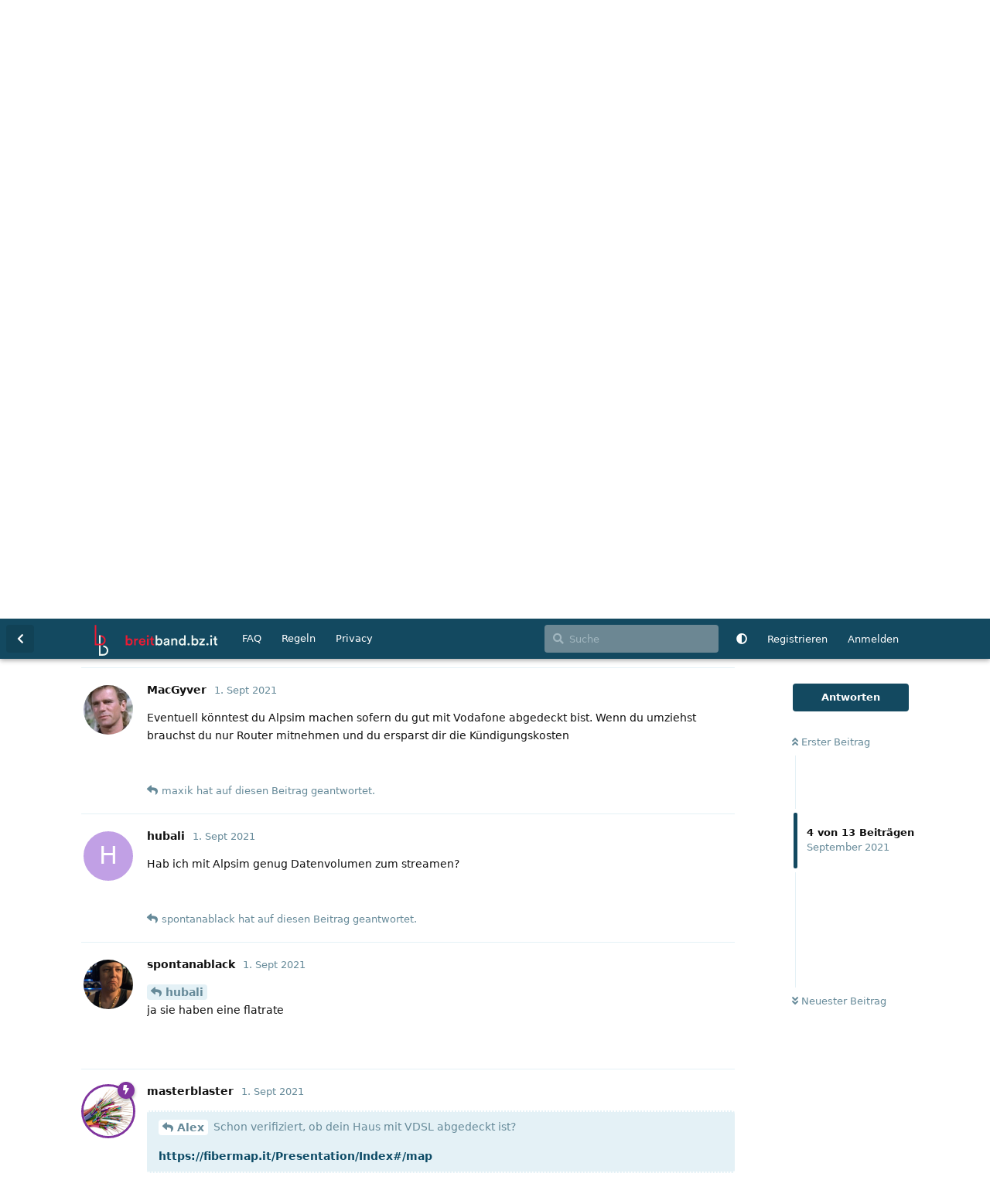

--- FILE ---
content_type: text/html; charset=utf-8
request_url: https://www.breitband.bz.it/d/2662/4
body_size: 9674
content:
<!doctype html>
<html  dir="ltr"        lang="de" >
    <head>
        <meta charset="utf-8">
        <title>Klausen Internet - Breitband-Internet Forum Südtirol</title>

        <link rel="canonical" href="https://www.breitband.bz.it/d/2662-klausen-internet">
<link rel="preload" href="https://www.breitband.bz.it/assets/forum.js?v=4f05e12f" as="script">
<link rel="preload" href="https://www.breitband.bz.it/assets/forum-de.js?v=f88004b8" as="script">
<link rel="preload" href="https://www.breitband.bz.it/assets/fonts/fa-solid-900.woff2" as="font" type="font/woff2" crossorigin="">
<link rel="preload" href="https://www.breitband.bz.it/assets/fonts/fa-regular-400.woff2" as="font" type="font/woff2" crossorigin="">
<meta name="viewport" content="width=device-width, initial-scale=1, maximum-scale=1, minimum-scale=1">
<meta name="description" content="Hallo, ich lebe in Klausen in einer Mietwohnung. Mein Internet von Brennercom funktioniert fast gar nicht mehr. Eolo ist nicht möglich, da wir keine Antenn...">
<meta name="theme-color" content="#134960">
<meta name="application-name" content="Breitband-Internet Forum Südtirol">
<meta name="robots" content="index, follow">
<meta name="twitter:card" content="summary_large_image">
<meta name="twitter:image" content="https://www.breitband.bz.it/assets/site-image-i441vfep.png">
<meta name="twitter:title" content="Klausen Internet">
<meta name="article:published_time" content="2021-09-01T05:34:13+00:00">
<meta name="twitter:description" content="Hallo, ich lebe in Klausen in einer Mietwohnung. Mein Internet von Brennercom funktioniert fast gar nicht mehr. Eolo ist nicht möglich, da wir keine Antenn...">
<meta name="twitter:url" content="https://www.breitband.bz.it/d/2662-klausen-internet">
<meta name="color-scheme" content="light">
<link rel="stylesheet" media="not all and (prefers-color-scheme: dark)" class="nightmode-light" href="https://www.breitband.bz.it/assets/forum.css?v=ca3f2dba" />
<link rel="stylesheet" media="(prefers-color-scheme: dark)" class="nightmode-dark" href="https://www.breitband.bz.it/assets/forum-dark.css?v=0730dcf5" />
<meta property="og:site_name" content="Breitband-Internet Forum Südtirol">
<meta property="og:type" content="article">
<meta property="og:image" content="https://www.breitband.bz.it/assets/site-image-i441vfep.png">
<meta property="og:title" content="Klausen Internet">
<meta property="og:description" content="Hallo, ich lebe in Klausen in einer Mietwohnung. Mein Internet von Brennercom funktioniert fast gar nicht mehr. Eolo ist nicht möglich, da wir keine Antenn...">
<meta property="og:url" content="https://www.breitband.bz.it/d/2662-klausen-internet">
<script type="application/ld+json">[{"@context":"http:\/\/schema.org","@type":"QAPage","publisher":{"@type":"Organization","name":"Breitband-Internet Forum S\u00fcdtirol","url":"https:\/\/www.breitband.bz.it","description":"Breitband Forum f\u00fcr S\u00fcdtirol.\nDas unabh\u00e4ngige Forum f\u00fcr Internetverbindungen in S\u00fcdtirol","logo":"https:\/\/www.breitband.bz.it\/assets\/logo.svg"},"image":"https:\/\/www.breitband.bz.it\/assets\/site-image-i441vfep.png","headline":"Klausen Internet","datePublished":"2021-09-01T05:34:13+00:00","description":"Hallo, ich lebe in Klausen in einer Mietwohnung. Mein Internet von Brennercom funktioniert fast gar nicht mehr. Eolo ist nicht m\u00f6glich, da wir keine Antenn...","url":"https:\/\/www.breitband.bz.it\/d\/2662-klausen-internet","mainEntity":{"@type":"Question","name":"Klausen Internet","text":"\u003Cp\u003EHallo,\u003C\/p\u003E \n\n\u003Cp\u003Eich lebe in Klausen in einer Mietwohnung. Mein Internet von Brennercom funktioniert fast gar nicht mehr. Eolo ist nicht m\u00f6glich, da wir keine Antenne montieren d\u00fcrfen und Glasfaseranschluss m\u00fcsste ich auf eigene Kosten verlegen lassen, was ich in nicht m\u00f6chte, da ich ca 1 Jahr umziehe.Ich verf\u00fcge mom \u00fcber einen normalen ADSL Anschluss mit 8mb Datenvolumen. Das ist einfach viel zu wenig, da wir zu zweit im Homeoffice arbeiten, Onlinekonferenzen geben und TV m\u00f6chten wir auch streamen.\u003Cbr\u003E\nWas k\u00f6nnte ich tun um mehr Datenvolumen und eine stabile Verbindung zu erhalten? \u003Cbr\u003E\nDanke f\u00fcr die Hilfe.\u003C\/p\u003E","dateCreated":"2021-09-01T05:34:13+00:00","author":{"@type":"Person","name":"hubali"},"answerCount":12,"suggestedAnswer":[{"@type":"Answer","text":"\u003Cp\u003ESchon verifiziert, ob dein Haus mit VDSL abgedeckt ist?\u003C\/p\u003E\n\n\u003Cp\u003E\u003Ca href=\"https:\/\/fibermap.it\/Presentation\/Index#\/map\" rel=\"ugc noopener nofollow\" target=\"_blank\" rel=\"ugc noopener nofollow\" target=\"_blank\"\u003Ehttps:\/\/fibermap.it\/Presentation\/Index#\/map\u003C\/a\u003E\u003C\/p\u003E","dateCreated":"2021-09-01T06:00:42+00:00","url":"https:\/\/www.breitband.bz.it\/d\/2662-klausen-internet\/2","author":{"@type":"Person","name":"Alex"},"upvoteCount":0},{"@type":"Answer","text":"\u003Cp\u003EHallo, keine Ahnung wie man das macht. Hilfst du mir bitte?\u003C\/p\u003E","dateCreated":"2021-09-01T06:49:37+00:00","url":"https:\/\/www.breitband.bz.it\/d\/2662-klausen-internet\/3","author":{"@type":"Person","name":"hubali"},"upvoteCount":0},{"@type":"Answer","text":"\u003Cp\u003EEventuell k\u00f6nntest du Alpsim machen sofern du gut mit Vodafone abgedeckt bist. Wenn du umziehst brauchst du nur Router mitnehmen und du ersparst dir die K\u00fcndigungskosten\u003C\/p\u003E","dateCreated":"2021-09-01T07:32:07+00:00","url":"https:\/\/www.breitband.bz.it\/d\/2662-klausen-internet\/4","author":{"@type":"Person","name":"MacGyver"},"upvoteCount":0},{"@type":"Answer","text":"\u003Cp\u003EHab ich mit Alpsim genug Datenvolumen zum streamen?\u003C\/p\u003E","dateCreated":"2021-09-01T08:31:39+00:00","url":"https:\/\/www.breitband.bz.it\/d\/2662-klausen-internet\/5","author":{"@type":"Person","name":"hubali"},"upvoteCount":0},{"@type":"Answer","text":"\u003Cp\u003E\u003Ca href=\"https:\/\/www.breitband.bz.it\/d\/2662-klausen-internet\/5\" class=\"PostMention\" data-id=\"29685\" rel=\"\" target=\"\"\u003Ehubali\u003C\/a\u003E \u003Cbr\u003E\nja sie haben eine flatrate\u003C\/p\u003E","dateCreated":"2021-09-01T09:14:44+00:00","url":"https:\/\/www.breitband.bz.it\/d\/2662-klausen-internet\/6","author":{"@type":"Person","name":"spontanablack"},"upvoteCount":0},{"@type":"Answer","text":"\u003Cblockquote class=\"uncited\"\u003E\u003Cdiv\u003E\u003Cp\u003E\u003Ca href=\"https:\/\/www.breitband.bz.it\/d\/2662-klausen-internet\/2\" class=\"PostMention\" data-id=\"29682\" rel=\"\" target=\"\"\u003EAlex\u003C\/a\u003E Schon verifiziert, ob dein Haus mit VDSL abgedeckt ist?\u003C\/p\u003E\n\n\u003Cp\u003E\u003Ca href=\"https:\/\/fibermap.it\/Presentation\/Index#\/map\" rel=\"ugc noopener nofollow\" target=\"_blank\" rel=\"ugc noopener nofollow\" target=\"_blank\"\u003Ehttps:\/\/fibermap.it\/Presentation\/Index#\/map\u003C\/a\u003E\u003C\/p\u003E\u003C\/div\u003E\u003C\/blockquote\u003E\n\n\u003Cp\u003EWenn du uns deine stra\u00dfe und hausnummer nennst (auf italienisch bitte falls es it und de bezeichnung gibt).\u003C\/p\u003E","dateCreated":"2021-09-01T09:17:41+00:00","url":"https:\/\/www.breitband.bz.it\/d\/2662-klausen-internet\/7","author":{"@type":"Person","name":"masterblaster"},"upvoteCount":0},{"@type":"Answer","text":"\u003Cp\u003E\u003Ca href=\"https:\/\/www.breitband.bz.it\/d\/2662-klausen-internet\/4\" class=\"PostMention\" data-id=\"29684\" rel=\"\" target=\"\"\u003EMacGyver\u003C\/a\u003E Laut deren Seite hat Alpsim TIM und Wind als Netz?\u003C\/p\u003E","dateCreated":"2021-09-01T15:05:15+00:00","url":"https:\/\/www.breitband.bz.it\/d\/2662-klausen-internet\/8","author":{"@type":"Person","name":"maxik"},"upvoteCount":0},{"@type":"Answer","text":"\u003Cp\u003EPiazza Sant Andrea 5, 39043 Chiusa\u003C\/p\u003E\n\n\n\n","dateCreated":"2021-09-01T18:53:10+00:00","url":"https:\/\/www.breitband.bz.it\/d\/2662-klausen-internet\/9","author":{"@type":"Person","name":"hubali"},"upvoteCount":0},{"@type":"Answer","text":"\u003Cblockquote class=\"uncited\"\u003E\u003Cdiv\u003E\u003Cp\u003E\u003Ca href=\"https:\/\/www.breitband.bz.it\/d\/2662-klausen-internet\/9\" class=\"PostMention\" data-id=\"29691\" rel=\"\" target=\"\"\u003Ehubali\u003C\/a\u003E Piazza Sant Andrea 5, 39043 Chiusa\u003C\/p\u003E\u003C\/div\u003E\u003C\/blockquote\u003E\n\n\u003Cp\u003EVDSL ist noch nicht vorhanden laut der Seite: \u003Ca href=\"https:\/\/fibermap.it\/Presentation\/Index#\/result\/2\/d982fd2e-ce66-4250-980c-ba4b6f0e170c\" rel=\"ugc noopener nofollow\" target=\"_blank\" rel=\"ugc noopener nofollow\" target=\"_blank\"\u003Ehttps:\/\/fibermap.it\/Presentation\/Index#\/result\/2\/d982fd2e-ce66-4250-980c-ba4b6f0e170c\u003C\/a\u003E\u003C\/p\u003E\n\n\u003Cp\u003EAber du kannst Brennercom fragen ob sie dich auf ETH umstellen k\u00f6nnen falls nicht bereits der Fall.\u003Cbr\u003E\nDu m\u00fcsstest eigentlich fast die vollen 20 MBit\/s bekommen denn laut der Seite bist du nur ca 220 Meter entfernt.\u003C\/p\u003E","dateCreated":"2021-09-01T19:10:26+00:00","url":"https:\/\/www.breitband.bz.it\/d\/2662-klausen-internet\/10","author":{"@type":"Person","name":"masterblaster"},"upvoteCount":0},{"@type":"Answer","text":"\u003Cp\u003ESt. Andreasplatz in Klausen gibts entweder 20\/1 wobei ca. 14mbit ankommen oder halt glasfaser.\u003Cbr\u003E\nvor das glasfaser verf\u00fcgbar war, war die telecom zentrale heillos \u00fcberlastet, obs jetzt besser ist wei\u00df ich nicht.\u003C\/p\u003E","dateCreated":"2021-09-02T12:04:42+00:00","url":"https:\/\/www.breitband.bz.it\/d\/2662-klausen-internet\/11","author":{"@type":"Person","name":"surdox"},"upvoteCount":0},{"@type":"Answer","text":"\u003Cp\u003EGlasfaser kommt nicht infrage, da ich den Anschluss im Haus selbst legen lassen m\u00fcsste ( Mietwohnung). Danke euch. \u00dcberlege auf Alps umzusteigen.\u003C\/p\u003E","dateCreated":"2021-09-02T12:33:10+00:00","url":"https:\/\/www.breitband.bz.it\/d\/2662-klausen-internet\/12","author":{"@type":"Person","name":"hubali"},"upvoteCount":0},{"@type":"Answer","text":"\u003Cp\u003EKontrollier aber vorher welches Netz in Klausen am besten funkt.\u003Cbr\u003E\nAlpsim hat Tim und Wind\u003Cbr\u003E\nAnsonsten PosteMobile Casa, die haben Vodafone\u003C\/p\u003E","dateCreated":"2021-09-02T15:33:35+00:00","url":"https:\/\/www.breitband.bz.it\/d\/2662-klausen-internet\/13","author":{"@type":"Person","name":"maxik"},"upvoteCount":0}]}},{"@context":"http:\/\/schema.org","@type":"BreadcrumbList","itemListElement":{"@type":"ListItem","name":"ADSL","item":"https:\/\/www.breitband.bz.it\/t\/adsl","position":1}},{"@context":"http:\/\/schema.org","@type":"WebSite","url":"https:\/\/www.breitband.bz.it\/","potentialAction":{"@type":"SearchAction","target":"https:\/\/www.breitband.bz.it\/?q={search_term_string}","query-input":"required name=search_term_string"}}]</script>

        <script>
            /* fof/nightmode workaround for browsers without (prefers-color-scheme) CSS media query support */
            if (!window.matchMedia('not all and (prefers-color-scheme), (prefers-color-scheme)').matches) {
                document.querySelector('link.nightmode-light').removeAttribute('media');
            }
        </script>
        
<link rel='manifest' href='/webmanifest'>
<meta name='apple-mobile-web-app-capable' content='yes'>
<meta id='apple-style' name='apple-mobile-web-app-status-bar-style' content='default'>
<meta id='apple-title' name='apple-mobile-web-app-title' content='Breitband Südtirol'>
<link id='apple-icon-48' rel='apple-touch-icon'  href='https://www.breitband.bz.it/assets/pwa-icon-48x48.png'>
<link id='apple-icon-72' rel='apple-touch-icon' sizes='72x72' href='https://www.breitband.bz.it/assets/pwa-icon-72x72.png'>
<link id='apple-icon-96' rel='apple-touch-icon' sizes='96x96' href='https://www.breitband.bz.it/assets/pwa-icon-96x96.png'>
<link id='apple-icon-144' rel='apple-touch-icon' sizes='144x144' href='https://www.breitband.bz.it/assets/pwa-icon-144x144.png'>
<link id='apple-icon-196' rel='apple-touch-icon' sizes='196x196' href='https://www.breitband.bz.it/assets/pwa-icon-196x196.png'>
<link id='apple-icon-256' rel='apple-touch-icon' sizes='256x256' href='https://www.breitband.bz.it/assets/pwa-icon-256x256.png'>
<link id='apple-icon-512' rel='apple-touch-icon' sizes='512x512' href='https://www.breitband.bz.it/assets/pwa-icon-512x512.png'>
    </head>

    <body>
        <link rel="preload" href="/assets/fonts/fa-regular-400.woff2" as="font" type="font/woff2" crossorigin>
<link rel="preload" href="/assets/fonts/fa-solid-900.woff2" as="font" type="font/woff2" crossorigin>
<link rel="apple-touch-icon" sizes="180x180" href="/apple-touch-icon.png?v=gAeWoB3AyJ">
<link rel="icon" type="image/png" sizes="32x32" href="/favicon-32x32.png?v=gAeWoB3AyJ">
<link rel="icon" type="image/png" sizes="16x16" href="/favicon-16x16.png?v=gAeWoB3AyJ">
<link rel="manifest" href="/site.webmanifest?v=gAeWoB3AyJ">
<link rel="mask-icon" href="/safari-pinned-tab.svg?v=gAeWoB3AyJ" color="#184b60">
<link rel="shortcut icon" href="/favicon.ico?v=gAeWoB3AyJ">
<meta name="apple-mobile-web-app-title" content="Breitband S&uuml;dtirol">
<meta name="application-name" content="Breitband S&uuml;dtirol">
<meta name="msapplication-TileColor" content="#184b60">
<meta name="theme-color" content="#ffffff">

<div id="app" class="App">

    <div id="app-navigation" class="App-navigation"></div>

    <div id="drawer" class="App-drawer">

        <header id="header" class="App-header">
            <div id="header-navigation" class="Header-navigation"></div>
            <div class="container">
                <div class="Header-title">
                    <a href="https://www.breitband.bz.it" id="home-link">
                                                    <img src="https://www.breitband.bz.it/assets/logo.svg" alt="Breitband-Internet Forum Südtirol" class="Header-logo">
                                            </a>
                </div>
                <div id="header-primary" class="Header-primary"></div>
                <div id="header-secondary" class="Header-secondary"></div>
            </div>
        </header>

    </div>

    <main class="App-content">
        <div id="content"></div>

        <div id="flarum-loading" style="display: none">
    Ladevorgang läuft…
</div>

<noscript>
    <div class="Alert">
        <div class="container">
            Dieses Forum ist für moderne Browser mit JavaScript optimiert.
        </div>
    </div>
</noscript>

<div id="flarum-loading-error" style="display: none">
    <div class="Alert">
        <div class="container">
            Beim Laden dieser Seite ist ein Fehler aufgetreten.
        </div>
    </div>
</div>

<noscript id="flarum-content">
    <div class="container">
    <h1>Klausen Internet</h1>

    <div>
                    <article>
                                <div class="PostUser"><h3 class="PostUser-name">hubali</h3></div>
                <div class="Post-body">
                    <p>Hallo,</p> 

<p>ich lebe in Klausen in einer Mietwohnung. Mein Internet von Brennercom funktioniert fast gar nicht mehr. Eolo ist nicht möglich, da wir keine Antenne montieren dürfen und Glasfaseranschluss müsste ich auf eigene Kosten verlegen lassen, was ich in nicht möchte, da ich ca 1 Jahr umziehe.Ich verfüge mom über einen normalen ADSL Anschluss mit 8mb Datenvolumen. Das ist einfach viel zu wenig, da wir zu zweit im Homeoffice arbeiten, Onlinekonferenzen geben und TV möchten wir auch streamen.<br>
Was könnte ich tun um mehr Datenvolumen und eine stabile Verbindung zu erhalten? <br>
Danke für die Hilfe.</p>
                </div>
            </article>

            <hr>
                    <article>
                                <div class="PostUser"><h3 class="PostUser-name">Alex</h3></div>
                <div class="Post-body">
                    <p>Schon verifiziert, ob dein Haus mit VDSL abgedeckt ist?</p>

<p><a href="https://fibermap.it/Presentation/Index#/map" rel="ugc noopener nofollow" target="_blank" rel="ugc noopener nofollow" target="_blank">https://fibermap.it/Presentation/Index#/map</a></p>
                </div>
            </article>

            <hr>
                    <article>
                                <div class="PostUser"><h3 class="PostUser-name">masterblaster</h3></div>
                <div class="Post-body">
                    <blockquote class="uncited"><div><p><a href="https://www.breitband.bz.it/d/2662-klausen-internet/2" class="PostMention" data-id="29682" rel="" target="">Alex</a> Schon verifiziert, ob dein Haus mit VDSL abgedeckt ist?</p>

<p><a href="https://fibermap.it/Presentation/Index#/map" rel="ugc noopener nofollow" target="_blank" rel="ugc noopener nofollow" target="_blank">https://fibermap.it/Presentation/Index#/map</a></p></div></blockquote>

<p>Wenn du uns deine straße und hausnummer nennst (auf italienisch bitte falls es it und de bezeichnung gibt).</p>
                </div>
            </article>

            <hr>
                    <article>
                                <div class="PostUser"><h3 class="PostUser-name">hubali</h3></div>
                <div class="Post-body">
                    <p>Hallo, keine Ahnung wie man das macht. Hilfst du mir bitte?</p>
                </div>
            </article>

            <hr>
                    <article>
                                <div class="PostUser"><h3 class="PostUser-name">MacGyver</h3></div>
                <div class="Post-body">
                    <p>Eventuell könntest du Alpsim machen sofern du gut mit Vodafone abgedeckt bist. Wenn du umziehst brauchst du nur Router mitnehmen und du ersparst dir die Kündigungskosten</p>
                </div>
            </article>

            <hr>
                    <article>
                                <div class="PostUser"><h3 class="PostUser-name">maxik</h3></div>
                <div class="Post-body">
                    <p><a href="https://www.breitband.bz.it/d/2662-klausen-internet/4" class="PostMention" data-id="29684" rel="" target="">MacGyver</a> Laut deren Seite hat Alpsim TIM und Wind als Netz?</p>
                </div>
            </article>

            <hr>
                    <article>
                                <div class="PostUser"><h3 class="PostUser-name">hubali</h3></div>
                <div class="Post-body">
                    <p>Hab ich mit Alpsim genug Datenvolumen zum streamen?</p>
                </div>
            </article>

            <hr>
                    <article>
                                <div class="PostUser"><h3 class="PostUser-name">spontanablack</h3></div>
                <div class="Post-body">
                    <p><a href="https://www.breitband.bz.it/d/2662-klausen-internet/5" class="PostMention" data-id="29685" rel="" target="">hubali</a> <br>
ja sie haben eine flatrate</p>
                </div>
            </article>

            <hr>
                    <article>
                                <div class="PostUser"><h3 class="PostUser-name">hubali</h3></div>
                <div class="Post-body">
                    <p>Piazza Sant Andrea 5, 39043 Chiusa</p>




                </div>
            </article>

            <hr>
                    <article>
                                <div class="PostUser"><h3 class="PostUser-name">masterblaster</h3></div>
                <div class="Post-body">
                    <blockquote class="uncited"><div><p><a href="https://www.breitband.bz.it/d/2662-klausen-internet/9" class="PostMention" data-id="29691" rel="" target="">hubali</a> Piazza Sant Andrea 5, 39043 Chiusa</p></div></blockquote>

<p>VDSL ist noch nicht vorhanden laut der Seite: <a href="https://fibermap.it/Presentation/Index#/result/2/d982fd2e-ce66-4250-980c-ba4b6f0e170c" rel="ugc noopener nofollow" target="_blank" rel="ugc noopener nofollow" target="_blank">https://fibermap.it/Presentation/Index#/result/2/d982fd2e-ce66-4250-980c-ba4b6f0e170c</a></p>

<p>Aber du kannst Brennercom fragen ob sie dich auf ETH umstellen können falls nicht bereits der Fall.<br>
Du müsstest eigentlich fast die vollen 20 MBit/s bekommen denn laut der Seite bist du nur ca 220 Meter entfernt.</p>
                </div>
            </article>

            <hr>
                    <article>
                                <div class="PostUser"><h3 class="PostUser-name">surdox</h3></div>
                <div class="Post-body">
                    <p>St. Andreasplatz in Klausen gibts entweder 20/1 wobei ca. 14mbit ankommen oder halt glasfaser.<br>
vor das glasfaser verfügbar war, war die telecom zentrale heillos überlastet, obs jetzt besser ist weiß ich nicht.</p>
                </div>
            </article>

            <hr>
                    <article>
                                <div class="PostUser"><h3 class="PostUser-name">hubali</h3></div>
                <div class="Post-body">
                    <p>Glasfaser kommt nicht infrage, da ich den Anschluss im Haus selbst legen lassen müsste ( Mietwohnung). Danke euch. Überlege auf Alps umzusteigen.</p>
                </div>
            </article>

            <hr>
                    <article>
                                <div class="PostUser"><h3 class="PostUser-name">maxik</h3></div>
                <div class="Post-body">
                    <p>Kontrollier aber vorher welches Netz in Klausen am besten funkt.<br>
Alpsim hat Tim und Wind<br>
Ansonsten PosteMobile Casa, die haben Vodafone</p>
                </div>
            </article>

            <hr>
            </div>

    
    </div>

</noscript>


        <div class="App-composer">
            <div class="container">
                <div id="composer"></div>
            </div>
        </div>
    </main>

</div>




        <div id="modal"></div>
        <div id="alerts"></div>

        <script>
            document.getElementById('flarum-loading').style.display = 'block';
            var flarum = {extensions: {}};
        </script>

        <script src="https://www.breitband.bz.it/assets/forum.js?v=4f05e12f"></script>
<script src="https://www.breitband.bz.it/assets/forum-de.js?v=f88004b8"></script>

        <script id="flarum-json-payload" type="application/json">{"fof-nightmode.assets.day":"https:\/\/www.breitband.bz.it\/assets\/forum.css?v=ca3f2dba","fof-nightmode.assets.night":"https:\/\/www.breitband.bz.it\/assets\/forum-dark.css?v=0730dcf5","resources":[{"type":"forums","id":"1","attributes":{"title":"Breitband-Internet Forum S\u00fcdtirol","description":"Breitband Forum f\u00fcr S\u00fcdtirol.\nDas unabh\u00e4ngige Forum f\u00fcr Internetverbindungen in S\u00fcdtirol","showLanguageSelector":false,"baseUrl":"https:\/\/www.breitband.bz.it","basePath":"","baseOrigin":"https:\/\/www.breitband.bz.it","debug":false,"apiUrl":"https:\/\/www.breitband.bz.it\/api","welcomeTitle":"Willkommen im Forum f\u00fcr Breitband-Internet in S\u00fcdtirol","welcomeMessage":"Fragen zu Themen wie ADSL, FTTC \/ VDSL,  FTTH (Glasfaser), 4G\/LTE oder WISP? Dann bist du hier richtig. \nRegistrieren und einer fachkundigen Community beitreten.\nLies dir bitte die \n\u003Ca href=\u0022https:\/\/www.breitband.bz.it\/d\/10-einige-regeln-und-richtlinien-f-r-die-benutzung-des-forums\u0022\u003ERegeln\u003C\/a\u003E durch.","themePrimaryColor":"#134960","themeSecondaryColor":"#134960","logoUrl":"https:\/\/www.breitband.bz.it\/assets\/logo.svg","faviconUrl":null,"headerHtml":"\u003Clink rel=\u0022preload\u0022 href=\u0022\/assets\/fonts\/fa-regular-400.woff2\u0022 as=\u0022font\u0022 type=\u0022font\/woff2\u0022 crossorigin\u003E\n\u003Clink rel=\u0022preload\u0022 href=\u0022\/assets\/fonts\/fa-solid-900.woff2\u0022 as=\u0022font\u0022 type=\u0022font\/woff2\u0022 crossorigin\u003E\n\u003Clink rel=\u0022apple-touch-icon\u0022 sizes=\u0022180x180\u0022 href=\u0022\/apple-touch-icon.png?v=gAeWoB3AyJ\u0022\u003E\n\u003Clink rel=\u0022icon\u0022 type=\u0022image\/png\u0022 sizes=\u002232x32\u0022 href=\u0022\/favicon-32x32.png?v=gAeWoB3AyJ\u0022\u003E\n\u003Clink rel=\u0022icon\u0022 type=\u0022image\/png\u0022 sizes=\u002216x16\u0022 href=\u0022\/favicon-16x16.png?v=gAeWoB3AyJ\u0022\u003E\n\u003Clink rel=\u0022manifest\u0022 href=\u0022\/site.webmanifest?v=gAeWoB3AyJ\u0022\u003E\n\u003Clink rel=\u0022mask-icon\u0022 href=\u0022\/safari-pinned-tab.svg?v=gAeWoB3AyJ\u0022 color=\u0022#184b60\u0022\u003E\n\u003Clink rel=\u0022shortcut icon\u0022 href=\u0022\/favicon.ico?v=gAeWoB3AyJ\u0022\u003E\n\u003Cmeta name=\u0022apple-mobile-web-app-title\u0022 content=\u0022Breitband S\u0026uuml;dtirol\u0022\u003E\n\u003Cmeta name=\u0022application-name\u0022 content=\u0022Breitband S\u0026uuml;dtirol\u0022\u003E\n\u003Cmeta name=\u0022msapplication-TileColor\u0022 content=\u0022#184b60\u0022\u003E\n\u003Cmeta name=\u0022theme-color\u0022 content=\u0022#ffffff\u0022\u003E","footerHtml":"","allowSignUp":true,"defaultRoute":"\/all","canViewForum":true,"canStartDiscussion":false,"canSearchUsers":false,"canCreateAccessToken":false,"canModerateAccessTokens":false,"assetsBaseUrl":"https:\/\/www.breitband.bz.it\/assets","canViewFlags":false,"guidelinesUrl":null,"canBypassTagCounts":false,"minPrimaryTags":"1","maxPrimaryTags":"2","minSecondaryTags":"0","maxSecondaryTags":"5","canRequestUsername":false,"canRequestNickname":false,"passwordlessSignUp":false,"canSeeUserDirectoryLink":false,"userDirectorySmallCards":false,"userDirectoryDisableGlobalSearchSource":false,"userDirectoryDefaultSort":"default","userDirectoryLinkGroupMentions":false,"fof-upload.canUpload":false,"fof-upload.canDownload":false,"fof-upload.composerButtonVisiblity":"both","theme_dark_mode":false,"fof-recaptcha.credentials.site":"6Ldx90sUAAAAAGL2Fzsj_Fuf_JqgEasEu9NGuJYu","fof-recaptcha.type":"","fof-recaptcha.signup":true,"fof-recaptcha.signin":true,"fof-recaptcha.forgot":true,"postWithoutCaptcha":false,"fofNightMode_autoUnsupportedFallback":1,"fofNightMode.showThemeToggleOnHeaderAlways":false,"fof-nightmode.default_theme":0,"canStartPrivateDiscussion":false,"canStartPrivateDiscussionWithUsers":false,"canAddMoreThanTwoUserRecipients":false,"canStartPrivateDiscussionWithGroups":false,"canStartPrivateDiscussionWithBlockers":false,"byobu.icon-badge":"fas fa-map","byobu.icon-postAction":"far fa-map","canSelectBestAnswerOwnPost":false,"useAlternativeBestAnswerUi":false,"showBestAnswerFilterUi":true,"fof-best-answer.show_max_lines":0,"allowUsernameMentionFormat":true,"emojioneAreaEnableSearch":true,"emojioneAreaEnableRecent":true,"emojioneAreaEnableTones":true,"emojioneAreaFiltersPositionBottom":false,"emojioneAreaSearchPositionBottom":false,"emojioneAreaHideFlarumButton":true,"pwa-icon-48x48Url":"https:\/\/www.breitband.bz.it\/assets\/pwa-icon-48x48.png","pwa-icon-72x72Url":"https:\/\/www.breitband.bz.it\/assets\/pwa-icon-72x72.png","pwa-icon-96x96Url":"https:\/\/www.breitband.bz.it\/assets\/pwa-icon-96x96.png","pwa-icon-144x144Url":"https:\/\/www.breitband.bz.it\/assets\/pwa-icon-144x144.png","pwa-icon-196x196Url":"https:\/\/www.breitband.bz.it\/assets\/pwa-icon-196x196.png","pwa-icon-256x256Url":"https:\/\/www.breitband.bz.it\/assets\/pwa-icon-256x256.png","pwa-icon-512x512Url":"https:\/\/www.breitband.bz.it\/assets\/pwa-icon-512x512.png","vapidPublicKey":"BB1sR39xCHDQO9vpRQIM09BL5tWujvpUFln6amvC4979ylwOIMAM6h8lDsicKKQ6w09jAzdCVTs8dxOdVkezp1o"},"relationships":{"groups":{"data":[{"type":"groups","id":"1"},{"type":"groups","id":"2"},{"type":"groups","id":"3"},{"type":"groups","id":"4"}]},"tags":{"data":[{"type":"tags","id":"166"},{"type":"tags","id":"167"},{"type":"tags","id":"176"},{"type":"tags","id":"177"},{"type":"tags","id":"180"},{"type":"tags","id":"181"},{"type":"tags","id":"182"},{"type":"tags","id":"183"},{"type":"tags","id":"184"},{"type":"tags","id":"185"},{"type":"tags","id":"188"},{"type":"tags","id":"203"},{"type":"tags","id":"210"},{"type":"tags","id":"170"},{"type":"tags","id":"168"},{"type":"tags","id":"173"},{"type":"tags","id":"169"}]},"links":{"data":[{"type":"links","id":"1"},{"type":"links","id":"3"},{"type":"links","id":"5"}]}}},{"type":"groups","id":"1","attributes":{"nameSingular":"Administrator","namePlural":"Administratoren","color":"#B72A2A","icon":"fas fa-wrench","isHidden":0}},{"type":"groups","id":"2","attributes":{"nameSingular":"Gast","namePlural":"G\u00e4ste","color":null,"icon":null,"isHidden":0}},{"type":"groups","id":"3","attributes":{"nameSingular":"Mitglied","namePlural":"Mitglieder","color":null,"icon":null,"isHidden":0}},{"type":"groups","id":"4","attributes":{"nameSingular":"Moderator","namePlural":"Moderatoren","color":"#80349E","icon":"fas fa-bolt","isHidden":0}},{"type":"tags","id":"166","attributes":{"name":"FTTH - Glasfaser","description":"Internet \u00fcber FTTH (Fiber To The Home):\nAbdeckung, Ausbau, Technologien, Probleme, Tarife usw.","slug":"ftth-glasfaser","color":"#2ecc71","backgroundUrl":null,"backgroundMode":null,"icon":"fas fa-bolt","discussionCount":312,"position":0,"defaultSort":null,"isChild":false,"isHidden":false,"lastPostedAt":"2026-01-16T17:49:14+00:00","canStartDiscussion":false,"canAddToDiscussion":false,"isQnA":false,"reminders":false}},{"type":"tags","id":"167","attributes":{"name":"Mobilfunk","description":"Internet \u00fcber Mobilfunk (2G, 3G, 4G, 5G): Abdeckung, Ausbau, Technologien, Probleme, Tarife usw.","slug":"mobilfunk","color":"#f1c40f","backgroundUrl":null,"backgroundMode":null,"icon":"fas fa-mobile-alt","discussionCount":258,"position":1,"defaultSort":null,"isChild":false,"isHidden":false,"lastPostedAt":"2026-01-05T08:57:14+00:00","canStartDiscussion":false,"canAddToDiscussion":false,"isQnA":false,"reminders":false}},{"type":"tags","id":"176","attributes":{"name":"Speedtest","description":"Verbindungstests:\nspeedtest.net\nnperf.com\nspeedof.me\nfast.com","slug":"speedtest","color":"#1fa5e8","backgroundUrl":null,"backgroundMode":null,"icon":"fas fa-tachometer-alt","discussionCount":59,"position":6,"defaultSort":null,"isChild":false,"isHidden":false,"lastPostedAt":"2025-03-13T19:12:29+00:00","canStartDiscussion":false,"canAddToDiscussion":false,"isQnA":false,"reminders":false}},{"type":"tags","id":"177","attributes":{"name":"VDSL\/FTTC","description":"Internet \u00fcber VDSL\/FTTC: \nAbdeckung, Ausbau, Probleme, Tarife usw.","slug":"vdsl-fttc","color":"#e74c3c","backgroundUrl":null,"backgroundMode":null,"icon":null,"discussionCount":67,"position":2,"defaultSort":null,"isChild":false,"isHidden":false,"lastPostedAt":"2025-05-07T13:28:36+00:00","canStartDiscussion":false,"canAddToDiscussion":false,"isQnA":false,"reminders":false}},{"type":"tags","id":"180","attributes":{"name":"ADSL","description":"Internet \u00fcber ADSL: \nAbdeckung, Ausbau, Probleme, Tarife usw.","slug":"adsl","color":"#9b59b6","backgroundUrl":null,"backgroundMode":null,"icon":null,"discussionCount":210,"position":3,"defaultSort":null,"isChild":false,"isHidden":false,"lastPostedAt":"2025-08-12T15:07:57+00:00","canStartDiscussion":false,"canAddToDiscussion":false,"isQnA":false,"reminders":false}},{"type":"tags","id":"181","attributes":{"name":"WISP","description":"Internet \u00fcber WISP (Wireless Internet Service Provider): Abdeckung, Ausbau, Technologien, Probleme, Tarife usw.","slug":"wisp","color":"#3498db","backgroundUrl":null,"backgroundMode":null,"icon":"fas fa-broadcast-tower","discussionCount":204,"position":4,"defaultSort":null,"isChild":false,"isHidden":false,"lastPostedAt":"2025-04-09T11:44:29+00:00","canStartDiscussion":false,"canAddToDiscussion":false,"isQnA":false,"reminders":false}},{"type":"tags","id":"182","attributes":{"name":"Hardware","description":"Netzwerk-Hardware (Switches, Modems, Router, Accesspoints...), PC-Hardware, Smartphones usw.","slug":"hardware","color":"#16a085","backgroundUrl":null,"backgroundMode":null,"icon":"fas fa-server","discussionCount":155,"position":5,"defaultSort":null,"isChild":false,"isHidden":false,"lastPostedAt":"2026-01-19T20:17:26+00:00","canStartDiscussion":false,"canAddToDiscussion":false,"isQnA":false,"reminders":false}},{"type":"tags","id":"183","attributes":{"name":"Breitband-Diskussion","description":"Diskussionen und News rund um Breitband-Technologien.","slug":"breitband-diskussion","color":"#d35400","backgroundUrl":null,"backgroundMode":null,"icon":null,"discussionCount":799,"position":7,"defaultSort":null,"isChild":false,"isHidden":false,"lastPostedAt":"2025-11-23T08:26:31+00:00","canStartDiscussion":false,"canAddToDiscussion":false,"isQnA":false,"reminders":false}},{"type":"tags","id":"184","attributes":{"name":"OT","description":"Off Topic. Diskussionen \u00fcber nicht-Breitband-Themen.","slug":"ot","color":"#778ca3","backgroundUrl":null,"backgroundMode":null,"icon":null,"discussionCount":410,"position":8,"defaultSort":null,"isChild":false,"isHidden":false,"lastPostedAt":"2026-01-15T19:27:10+00:00","canStartDiscussion":false,"canAddToDiscussion":false,"isQnA":false,"reminders":false}},{"type":"tags","id":"185","attributes":{"name":"Forum","description":"Forumsregeln und Ank\u00fcndungen, Feedback, Anregungen.","slug":"forum","color":"#1C4B67","backgroundUrl":null,"backgroundMode":null,"icon":null,"discussionCount":75,"position":10,"defaultSort":null,"isChild":false,"isHidden":false,"lastPostedAt":"2024-09-05T17:38:55+00:00","canStartDiscussion":false,"canAddToDiscussion":false,"isQnA":false,"reminders":false}},{"type":"tags","id":"188","attributes":{"name":"Erfahrungsberichte","description":"","slug":"erfahrungsberichte","color":"#c0392b","backgroundUrl":null,"backgroundMode":null,"icon":null,"discussionCount":70,"position":9,"defaultSort":null,"isChild":false,"isHidden":false,"lastPostedAt":"2026-01-05T08:57:14+00:00","canStartDiscussion":false,"canAddToDiscussion":false,"isQnA":false,"reminders":false}},{"type":"tags","id":"203","attributes":{"name":"News","description":"Sammlung von News im Bereich Breitband","slug":"news","color":"","backgroundUrl":null,"backgroundMode":null,"icon":"fas fa-newspaper","discussionCount":26,"position":11,"defaultSort":null,"isChild":false,"isHidden":false,"lastPostedAt":"2025-05-03T14:45:56+00:00","canStartDiscussion":false,"canAddToDiscussion":false,"isQnA":false,"reminders":false}},{"type":"tags","id":"210","attributes":{"name":"IPv6","description":"Diskussionen \u00fcber das \u0022neue\u0022 (standardisiert seit 1998) IP-Protokoll IPv6","slug":"ipv6","color":"#2ecc71","backgroundUrl":null,"backgroundMode":null,"icon":"","discussionCount":0,"position":12,"defaultSort":null,"isChild":false,"isHidden":false,"lastPostedAt":"2021-07-30T07:26:34+00:00","canStartDiscussion":false,"canAddToDiscussion":false,"isQnA":false,"reminders":false}},{"type":"tags","id":"170","attributes":{"name":"TIM\/Telecom","description":"Verbindungen und Tarife von TIM, Telecom Italia","slug":"tim-telecom","color":"#0B3D86","backgroundUrl":null,"backgroundMode":null,"icon":null,"discussionCount":161,"position":null,"defaultSort":null,"isChild":false,"isHidden":false,"lastPostedAt":"2025-08-12T15:07:57+00:00","canStartDiscussion":false,"canAddToDiscussion":false,"isQnA":false,"reminders":false}},{"type":"tags","id":"168","attributes":{"name":"Brennercom\/brenX","description":"Verbindungen und Tarife von Brennercom und BrenX ","slug":"brennercom-brenx","color":"#50A6A3","backgroundUrl":null,"backgroundMode":null,"icon":"","discussionCount":79,"position":null,"defaultSort":null,"isChild":false,"isHidden":false,"lastPostedAt":"2024-03-09T19:01:03+00:00","canStartDiscussion":false,"canAddToDiscussion":false,"isQnA":false,"reminders":false}},{"type":"tags","id":"173","attributes":{"name":"Wind Tre","description":"Verbindungen und Tarife von Wind, Tre, Infostrada","slug":"wind-tre","color":"#FF6B00","backgroundUrl":null,"backgroundMode":null,"icon":null,"discussionCount":39,"position":null,"defaultSort":null,"isChild":false,"isHidden":false,"lastPostedAt":"2025-05-25T22:06:30+00:00","canStartDiscussion":false,"canAddToDiscussion":false,"isQnA":false,"reminders":false}},{"type":"tags","id":"169","attributes":{"name":"ROL - RaiffeisenOnline","description":"Verbindungen und Tarife von Raiffeisen Online (ROL)","slug":"rol-raiffeisenonline","color":"#007F26","backgroundUrl":null,"backgroundMode":null,"icon":"","discussionCount":37,"position":null,"defaultSort":null,"isChild":false,"isHidden":true,"lastPostedAt":"2025-03-13T19:12:29+00:00","canStartDiscussion":false,"canAddToDiscussion":false,"isQnA":false,"reminders":false}},{"type":"links","id":"1","attributes":{"id":1,"title":"Regeln","icon":null,"url":"https:\/\/www.breitband.bz.it\/d\/10-einige-regeln-und-richtlinien-f-r-die-benutzung-des-forums","position":1,"isInternal":true,"isNewtab":false,"isChild":false,"visibility":"everyone"}},{"type":"links","id":"3","attributes":{"id":3,"title":"Privacy","icon":null,"url":"https:\/\/breitband.bz.it\/datenschutz","position":2,"isInternal":false,"isNewtab":false,"isChild":false,"visibility":"everyone"}},{"type":"links","id":"5","attributes":{"id":5,"title":"FAQ","icon":null,"url":"https:\/\/www.breitband.bz.it\/d\/2237","position":null,"isInternal":true,"isNewtab":false,"isChild":false,"visibility":"everyone"}}],"session":{"userId":0,"csrfToken":"jQFjV2CZJh8W4HthsTH2cARF9FleTOxZePlQVS4K"},"locales":{"de":"Deutsch","en":"English"},"locale":"de","apiDocument":{"data":{"type":"discussions","id":"2662","attributes":{"title":"Klausen Internet","slug":"2662-klausen-internet","commentCount":13,"participantCount":7,"createdAt":"2021-09-01T05:34:13+00:00","lastPostedAt":"2021-09-02T15:33:35+00:00","lastPostNumber":13,"canReply":false,"canRename":false,"canDelete":false,"canHide":false,"isApproved":true,"hasBestAnswer":false,"bestAnswerSetAt":null,"canTag":false,"canSplit":false,"canEditRecipients":false,"canEditUserRecipients":false,"canEditGroupRecipients":false,"isPrivateDiscussion":false,"canSelectBestAnswer":false,"subscription":null,"isSticky":false,"canSticky":false,"isLocked":false,"canLock":false},"relationships":{"user":{"data":{"type":"users","id":"2727"}},"posts":{"data":[{"type":"posts","id":"29681"},{"type":"posts","id":"29682"},{"type":"posts","id":"29683"},{"type":"posts","id":"29684"},{"type":"posts","id":"29685"},{"type":"posts","id":"29687"},{"type":"posts","id":"29688"},{"type":"posts","id":"29690"},{"type":"posts","id":"29691"},{"type":"posts","id":"29692"},{"type":"posts","id":"29699"},{"type":"posts","id":"29700"},{"type":"posts","id":"29706"}]},"tags":{"data":[{"type":"tags","id":"180"}]},"recipientUsers":{"data":[]},"recipientGroups":{"data":[]}}},"included":[{"type":"users","id":"2727","attributes":{"username":"hubali","displayName":"hubali","avatarUrl":null,"slug":"hubali","joinTime":"2021-09-01T05:27:56+00:00","discussionCount":1,"commentCount":5,"canEdit":false,"canEditCredentials":false,"canEditGroups":false,"canDelete":false,"lastSeenAt":"2021-09-02T12:33:11+00:00","canSuspend":false,"usernameHistory":null,"fof-upload-uploadCountCurrent":0,"fof-upload-uploadCountAll":0,"blocksPd":false,"cannotBeDirectMessaged":false,"bestAnswerCount":0,"isBanned":false,"canBanIP":false},"relationships":{"groups":{"data":[]}}},{"type":"users","id":"2458","attributes":{"username":"Alex","displayName":"Alex","avatarUrl":null,"slug":"Alex","joinTime":"2018-08-24T09:57:00+00:00","discussionCount":6,"commentCount":225,"canEdit":false,"canEditCredentials":false,"canEditGroups":false,"canDelete":false,"lastSeenAt":"2026-01-22T11:50:54+00:00","canSuspend":false,"usernameHistory":null,"fof-upload-uploadCountCurrent":1,"fof-upload-uploadCountAll":1,"blocksPd":false,"cannotBeDirectMessaged":false,"bestAnswerCount":0,"isBanned":false,"canBanIP":false},"relationships":{"groups":{"data":[]}}},{"type":"users","id":"2025","attributes":{"username":"masterblaster","displayName":"masterblaster","avatarUrl":"https:\/\/www.breitband.bz.it\/assets\/avatars\/luumn3sdzwjbhsps.png","slug":"masterblaster","joinTime":"2012-02-15T17:44:25+00:00","discussionCount":51,"commentCount":2541,"canEdit":false,"canEditCredentials":false,"canEditGroups":false,"canDelete":false,"canSuspend":false,"usernameHistory":null,"fof-upload-uploadCountCurrent":21,"fof-upload-uploadCountAll":21,"blocksPd":false,"cannotBeDirectMessaged":false,"bestAnswerCount":1,"isBanned":false,"canBanIP":false},"relationships":{"groups":{"data":[{"type":"groups","id":"4"}]}}},{"type":"users","id":"2452","attributes":{"username":"MacGyver","displayName":"MacGyver","avatarUrl":"https:\/\/www.breitband.bz.it\/assets\/avatars\/xiyg8TTZFde7gJck.png","slug":"MacGyver","joinTime":"2018-06-18T03:51:24+00:00","discussionCount":22,"commentCount":308,"canEdit":false,"canEditCredentials":false,"canEditGroups":false,"canDelete":false,"lastSeenAt":"2025-10-30T13:42:34+00:00","canSuspend":false,"usernameHistory":null,"fof-upload-uploadCountCurrent":16,"fof-upload-uploadCountAll":16,"blocksPd":false,"cannotBeDirectMessaged":false,"bestAnswerCount":0,"isBanned":false,"canBanIP":false},"relationships":{"groups":{"data":[]}}},{"type":"users","id":"2192","attributes":{"username":"maxik","displayName":"maxik","avatarUrl":"https:\/\/www.breitband.bz.it\/assets\/avatars\/ic8ylwicljdah1ko.png","slug":"maxik","joinTime":"2016-06-01T07:47:43+00:00","discussionCount":26,"commentCount":748,"canEdit":false,"canEditCredentials":false,"canEditGroups":false,"canDelete":false,"lastSeenAt":"2025-11-25T08:59:30+00:00","canSuspend":false,"usernameHistory":null,"fof-upload-uploadCountCurrent":4,"fof-upload-uploadCountAll":9,"blocksPd":false,"cannotBeDirectMessaged":false,"bestAnswerCount":1,"isBanned":false,"canBanIP":false},"relationships":{"groups":{"data":[]}}},{"type":"users","id":"1755","attributes":{"username":"spontanablack","displayName":"spontanablack","avatarUrl":"https:\/\/www.breitband.bz.it\/assets\/avatars\/NwGFp1RIn9xNpnAj.png","slug":"spontanablack","joinTime":"2011-01-04T12:25:51+00:00","discussionCount":14,"commentCount":335,"canEdit":false,"canEditCredentials":false,"canEditGroups":false,"canDelete":false,"lastSeenAt":"2026-01-22T15:41:33+00:00","canSuspend":false,"usernameHistory":[{"ando":1627674245}],"fof-upload-uploadCountCurrent":22,"fof-upload-uploadCountAll":22,"blocksPd":false,"cannotBeDirectMessaged":false,"bestAnswerCount":0,"isBanned":false,"canBanIP":false},"relationships":{"groups":{"data":[]}}},{"type":"users","id":"2511","attributes":{"username":"surdox","displayName":"surdox","avatarUrl":null,"slug":"surdox","joinTime":"2019-03-14T14:16:14+00:00","discussionCount":4,"commentCount":119,"canEdit":false,"canEditCredentials":false,"canEditGroups":false,"canDelete":false,"lastSeenAt":"2026-01-22T19:09:30+00:00","canSuspend":false,"usernameHistory":null,"fof-upload-uploadCountCurrent":1,"fof-upload-uploadCountAll":1,"blocksPd":false,"cannotBeDirectMessaged":false,"bestAnswerCount":0,"isBanned":false,"canBanIP":false},"relationships":{"groups":{"data":[]}}},{"type":"posts","id":"29681","attributes":{"number":1,"createdAt":"2021-09-01T05:34:13+00:00","contentType":"comment","contentHtml":"\u003Cp\u003EHallo,\u003C\/p\u003E \n\n\u003Cp\u003Eich lebe in Klausen in einer Mietwohnung. Mein Internet von Brennercom funktioniert fast gar nicht mehr. Eolo ist nicht m\u00f6glich, da wir keine Antenne montieren d\u00fcrfen und Glasfaseranschluss m\u00fcsste ich auf eigene Kosten verlegen lassen, was ich in nicht m\u00f6chte, da ich ca 1 Jahr umziehe.Ich verf\u00fcge mom \u00fcber einen normalen ADSL Anschluss mit 8mb Datenvolumen. Das ist einfach viel zu wenig, da wir zu zweit im Homeoffice arbeiten, Onlinekonferenzen geben und TV m\u00f6chten wir auch streamen.\u003Cbr\u003E\nWas k\u00f6nnte ich tun um mehr Datenvolumen und eine stabile Verbindung zu erhalten? \u003Cbr\u003E\nDanke f\u00fcr die Hilfe.\u003C\/p\u003E","renderFailed":false,"canEdit":false,"canDelete":false,"canHide":false,"mentionedByCount":0,"canFlag":false,"isApproved":true,"canApprove":false,"canBanIP":false,"canLike":false,"likesCount":0},"relationships":{"discussion":{"data":{"type":"discussions","id":"2662"}},"user":{"data":{"type":"users","id":"2727"}},"mentionedBy":{"data":[]},"likes":{"data":[]}}},{"type":"posts","id":"29682","attributes":{"number":2,"createdAt":"2021-09-01T06:00:42+00:00","contentType":"comment","contentHtml":"\u003Cp\u003ESchon verifiziert, ob dein Haus mit VDSL abgedeckt ist?\u003C\/p\u003E\n\n\u003Cp\u003E\u003Ca href=\u0022https:\/\/fibermap.it\/Presentation\/Index#\/map\u0022 rel=\u0022ugc noopener nofollow\u0022 target=\u0022_blank\u0022 rel=\u0022ugc noopener nofollow\u0022 target=\u0022_blank\u0022\u003Ehttps:\/\/fibermap.it\/Presentation\/Index#\/map\u003C\/a\u003E\u003C\/p\u003E","renderFailed":false,"canEdit":false,"canDelete":false,"canHide":false,"mentionedByCount":1,"canFlag":false,"isApproved":true,"canApprove":false,"canBanIP":false,"canLike":false,"likesCount":0},"relationships":{"discussion":{"data":{"type":"discussions","id":"2662"}},"user":{"data":{"type":"users","id":"2458"}},"mentionedBy":{"data":[{"type":"posts","id":"29688"}]},"likes":{"data":[]}}},{"type":"posts","id":"29688","attributes":{"number":7,"createdAt":"2021-09-01T09:17:41+00:00","contentType":"comment","contentHtml":"\u003Cblockquote class=\u0022uncited\u0022\u003E\u003Cdiv\u003E\u003Cp\u003E\u003Ca href=\u0022https:\/\/www.breitband.bz.it\/d\/2662-klausen-internet\/2\u0022 class=\u0022PostMention\u0022 data-id=\u002229682\u0022 rel=\u0022\u0022 target=\u0022\u0022\u003EAlex\u003C\/a\u003E Schon verifiziert, ob dein Haus mit VDSL abgedeckt ist?\u003C\/p\u003E\n\n\u003Cp\u003E\u003Ca href=\u0022https:\/\/fibermap.it\/Presentation\/Index#\/map\u0022 rel=\u0022ugc noopener nofollow\u0022 target=\u0022_blank\u0022 rel=\u0022ugc noopener nofollow\u0022 target=\u0022_blank\u0022\u003Ehttps:\/\/fibermap.it\/Presentation\/Index#\/map\u003C\/a\u003E\u003C\/p\u003E\u003C\/div\u003E\u003C\/blockquote\u003E\n\n\u003Cp\u003EWenn du uns deine stra\u00dfe und hausnummer nennst (auf italienisch bitte falls es it und de bezeichnung gibt).\u003C\/p\u003E","renderFailed":false,"mentionedByCount":0,"canEdit":false,"canDelete":false,"canHide":false,"canFlag":false,"isApproved":true,"canApprove":false,"canBanIP":false,"canLike":false,"likesCount":0},"relationships":{"user":{"data":{"type":"users","id":"2025"}},"discussion":{"data":{"type":"discussions","id":"2662"}},"mentionedBy":{"data":[]},"likes":{"data":[]}}},{"type":"posts","id":"29683","attributes":{"number":3,"createdAt":"2021-09-01T06:49:37+00:00","contentType":"comment","contentHtml":"\u003Cp\u003EHallo, keine Ahnung wie man das macht. Hilfst du mir bitte?\u003C\/p\u003E","renderFailed":false,"canEdit":false,"canDelete":false,"canHide":false,"mentionedByCount":0,"canFlag":false,"isApproved":true,"canApprove":false,"canBanIP":false,"canLike":false,"likesCount":0},"relationships":{"discussion":{"data":{"type":"discussions","id":"2662"}},"user":{"data":{"type":"users","id":"2727"}},"mentionedBy":{"data":[]},"likes":{"data":[]}}},{"type":"posts","id":"29684","attributes":{"number":4,"createdAt":"2021-09-01T07:32:07+00:00","contentType":"comment","contentHtml":"\u003Cp\u003EEventuell k\u00f6nntest du Alpsim machen sofern du gut mit Vodafone abgedeckt bist. Wenn du umziehst brauchst du nur Router mitnehmen und du ersparst dir die K\u00fcndigungskosten\u003C\/p\u003E","renderFailed":false,"canEdit":false,"canDelete":false,"canHide":false,"mentionedByCount":1,"canFlag":false,"isApproved":true,"canApprove":false,"canBanIP":false,"canLike":false,"likesCount":0},"relationships":{"discussion":{"data":{"type":"discussions","id":"2662"}},"user":{"data":{"type":"users","id":"2452"}},"mentionedBy":{"data":[{"type":"posts","id":"29690"}]},"likes":{"data":[]}}},{"type":"posts","id":"29690","attributes":{"number":8,"createdAt":"2021-09-01T15:05:15+00:00","contentType":"comment","contentHtml":"\u003Cp\u003E\u003Ca href=\u0022https:\/\/www.breitband.bz.it\/d\/2662-klausen-internet\/4\u0022 class=\u0022PostMention\u0022 data-id=\u002229684\u0022 rel=\u0022\u0022 target=\u0022\u0022\u003EMacGyver\u003C\/a\u003E Laut deren Seite hat Alpsim TIM und Wind als Netz?\u003C\/p\u003E","renderFailed":false,"mentionedByCount":0,"canEdit":false,"canDelete":false,"canHide":false,"canFlag":false,"isApproved":true,"canApprove":false,"canBanIP":false,"canLike":false,"likesCount":0},"relationships":{"user":{"data":{"type":"users","id":"2192"}},"discussion":{"data":{"type":"discussions","id":"2662"}},"mentionedBy":{"data":[]},"likes":{"data":[]}}},{"type":"posts","id":"29685","attributes":{"number":5,"createdAt":"2021-09-01T08:31:39+00:00","contentType":"comment","contentHtml":"\u003Cp\u003EHab ich mit Alpsim genug Datenvolumen zum streamen?\u003C\/p\u003E","renderFailed":false,"canEdit":false,"canDelete":false,"canHide":false,"mentionedByCount":1,"canFlag":false,"isApproved":true,"canApprove":false,"canBanIP":false,"canLike":false,"likesCount":0},"relationships":{"discussion":{"data":{"type":"discussions","id":"2662"}},"user":{"data":{"type":"users","id":"2727"}},"mentionedBy":{"data":[{"type":"posts","id":"29687"}]},"likes":{"data":[]}}},{"type":"posts","id":"29687","attributes":{"number":6,"createdAt":"2021-09-01T09:14:44+00:00","contentType":"comment","contentHtml":"\u003Cp\u003E\u003Ca href=\u0022https:\/\/www.breitband.bz.it\/d\/2662-klausen-internet\/5\u0022 class=\u0022PostMention\u0022 data-id=\u002229685\u0022 rel=\u0022\u0022 target=\u0022\u0022\u003Ehubali\u003C\/a\u003E \u003Cbr\u003E\nja sie haben eine flatrate\u003C\/p\u003E","renderFailed":false,"mentionedByCount":0,"canEdit":false,"canDelete":false,"canHide":false,"canFlag":false,"isApproved":true,"canApprove":false,"canBanIP":false,"canLike":false,"likesCount":0},"relationships":{"user":{"data":{"type":"users","id":"1755"}},"discussion":{"data":{"type":"discussions","id":"2662"}},"mentionedBy":{"data":[]},"likes":{"data":[]}}},{"type":"posts","id":"29691","attributes":{"number":9,"createdAt":"2021-09-01T18:53:10+00:00","contentType":"comment","contentHtml":"\u003Cp\u003EPiazza Sant Andrea 5, 39043 Chiusa\u003C\/p\u003E\n\n\n\n","renderFailed":false,"canEdit":false,"canDelete":false,"canHide":false,"mentionedByCount":1,"canFlag":false,"isApproved":true,"canApprove":false,"canBanIP":false,"canLike":false,"likesCount":0},"relationships":{"discussion":{"data":{"type":"discussions","id":"2662"}},"user":{"data":{"type":"users","id":"2727"}},"mentionedBy":{"data":[{"type":"posts","id":"29692"}]},"likes":{"data":[]}}},{"type":"posts","id":"29692","attributes":{"number":10,"createdAt":"2021-09-01T19:10:26+00:00","contentType":"comment","contentHtml":"\u003Cblockquote class=\u0022uncited\u0022\u003E\u003Cdiv\u003E\u003Cp\u003E\u003Ca href=\u0022https:\/\/www.breitband.bz.it\/d\/2662-klausen-internet\/9\u0022 class=\u0022PostMention\u0022 data-id=\u002229691\u0022 rel=\u0022\u0022 target=\u0022\u0022\u003Ehubali\u003C\/a\u003E Piazza Sant Andrea 5, 39043 Chiusa\u003C\/p\u003E\u003C\/div\u003E\u003C\/blockquote\u003E\n\n\u003Cp\u003EVDSL ist noch nicht vorhanden laut der Seite: \u003Ca href=\u0022https:\/\/fibermap.it\/Presentation\/Index#\/result\/2\/d982fd2e-ce66-4250-980c-ba4b6f0e170c\u0022 rel=\u0022ugc noopener nofollow\u0022 target=\u0022_blank\u0022 rel=\u0022ugc noopener nofollow\u0022 target=\u0022_blank\u0022\u003Ehttps:\/\/fibermap.it\/Presentation\/Index#\/result\/2\/d982fd2e-ce66-4250-980c-ba4b6f0e170c\u003C\/a\u003E\u003C\/p\u003E\n\n\u003Cp\u003EAber du kannst Brennercom fragen ob sie dich auf ETH umstellen k\u00f6nnen falls nicht bereits der Fall.\u003Cbr\u003E\nDu m\u00fcsstest eigentlich fast die vollen 20 MBit\/s bekommen denn laut der Seite bist du nur ca 220 Meter entfernt.\u003C\/p\u003E","renderFailed":false,"mentionedByCount":0,"canEdit":false,"canDelete":false,"canHide":false,"canFlag":false,"isApproved":true,"canApprove":false,"canBanIP":false,"canLike":false,"likesCount":0},"relationships":{"user":{"data":{"type":"users","id":"2025"}},"discussion":{"data":{"type":"discussions","id":"2662"}},"mentionedBy":{"data":[]},"likes":{"data":[]}}},{"type":"posts","id":"29699","attributes":{"number":11,"createdAt":"2021-09-02T12:04:42+00:00","contentType":"comment","contentHtml":"\u003Cp\u003ESt. Andreasplatz in Klausen gibts entweder 20\/1 wobei ca. 14mbit ankommen oder halt glasfaser.\u003Cbr\u003E\nvor das glasfaser verf\u00fcgbar war, war die telecom zentrale heillos \u00fcberlastet, obs jetzt besser ist wei\u00df ich nicht.\u003C\/p\u003E","renderFailed":false,"canEdit":false,"canDelete":false,"canHide":false,"mentionedByCount":0,"canFlag":false,"isApproved":true,"canApprove":false,"canBanIP":false,"canLike":false,"likesCount":0},"relationships":{"discussion":{"data":{"type":"discussions","id":"2662"}},"user":{"data":{"type":"users","id":"2511"}},"mentionedBy":{"data":[]},"likes":{"data":[]}}},{"type":"posts","id":"29700","attributes":{"number":12,"createdAt":"2021-09-02T12:33:10+00:00","contentType":"comment","contentHtml":"\u003Cp\u003EGlasfaser kommt nicht infrage, da ich den Anschluss im Haus selbst legen lassen m\u00fcsste ( Mietwohnung). Danke euch. \u00dcberlege auf Alps umzusteigen.\u003C\/p\u003E","renderFailed":false,"canEdit":false,"canDelete":false,"canHide":false,"mentionedByCount":0,"canFlag":false,"isApproved":true,"canApprove":false,"canBanIP":false,"canLike":false,"likesCount":0},"relationships":{"discussion":{"data":{"type":"discussions","id":"2662"}},"user":{"data":{"type":"users","id":"2727"}},"mentionedBy":{"data":[]},"likes":{"data":[]}}},{"type":"posts","id":"29706","attributes":{"number":13,"createdAt":"2021-09-02T15:33:35+00:00","contentType":"comment","contentHtml":"\u003Cp\u003EKontrollier aber vorher welches Netz in Klausen am besten funkt.\u003Cbr\u003E\nAlpsim hat Tim und Wind\u003Cbr\u003E\nAnsonsten PosteMobile Casa, die haben Vodafone\u003C\/p\u003E","renderFailed":false,"canEdit":false,"canDelete":false,"canHide":false,"mentionedByCount":0,"canFlag":false,"isApproved":true,"canApprove":false,"canBanIP":false,"canLike":false,"likesCount":0},"relationships":{"discussion":{"data":{"type":"discussions","id":"2662"}},"user":{"data":{"type":"users","id":"2192"}},"mentionedBy":{"data":[]},"likes":{"data":[]}}},{"type":"groups","id":"4","attributes":{"nameSingular":"Moderator","namePlural":"Moderatoren","color":"#80349E","icon":"fas fa-bolt","isHidden":0}},{"type":"tags","id":"180","attributes":{"name":"ADSL","description":"Internet \u00fcber ADSL: \nAbdeckung, Ausbau, Probleme, Tarife usw.","slug":"adsl","color":"#9b59b6","backgroundUrl":null,"backgroundMode":null,"icon":null,"discussionCount":210,"position":3,"defaultSort":null,"isChild":false,"isHidden":false,"lastPostedAt":"2025-08-12T15:07:57+00:00","canStartDiscussion":false,"canAddToDiscussion":false,"isQnA":false,"reminders":false}}]}}</script>

        <script>
            const data = JSON.parse(document.getElementById('flarum-json-payload').textContent);
            document.getElementById('flarum-loading').style.display = 'none';

            try {
                flarum.core.app.load(data);
                flarum.core.app.bootExtensions(flarum.extensions);
                flarum.core.app.boot();
            } catch (e) {
                var error = document.getElementById('flarum-loading-error');
                error.innerHTML += document.getElementById('flarum-content').textContent;
                error.style.display = 'block';
                throw e;
            }
        </script>

        
    </body>
</html>


--- FILE ---
content_type: image/svg+xml
request_url: https://www.breitband.bz.it/assets/logo.svg
body_size: 1427
content:
<?xml version="1.0" encoding="UTF-8"?>
<!-- Generator: Adobe Illustrator 22.0.1, SVG Export Plug-In . SVG Version: 6.00 Build 0)  -->
<svg version="1.1" id="Ebene_1" xmlns="http://www.w3.org/2000/svg" xmlns:xlink="http://www.w3.org/1999/xlink" x="0px" y="0px" viewBox="0 0 768 139.8" style="enable-background:new 0 0 768 139.8;" xml:space="preserve">
<style type="text/css">
	.st0{fill:#EC1B33;}
	.st1{fill:#EDF6F2;}
</style>
<g>
	<path class="st0" d="M200.8,92.7V47.1h7.2v18.7c1.4-2.4,4.9-4.6,9.6-4.6c9.2,0,14.2,7,14.2,16c0,9.3-5.5,16.2-14.4,16.2   c-4.3,0-7.7-1.9-9.4-4.8v4.1H200.8z M216.1,67.7c-4.7,0-8.3,3.5-8.3,9.6c0,6,3.6,9.7,8.3,9.7c4.8,0,8.2-3.7,8.2-9.7   C224.4,71.2,221,67.7,216.1,67.7z"/>
	<path class="st0" d="M256.5,69.3c-0.8-0.1-1.6-0.2-2.4-0.2c-5.7,0-8.3,3.3-8.3,9v14.6h-7.3V62h7.1v4.9c1.4-3.3,4.8-5.3,8.9-5.3   c0.9,0,1.6,0.1,2,0.2V69.3z"/>
	<path class="st0" d="M289.5,83.9c-1.6,5.4-6.5,9.7-13.9,9.7c-8.3,0-15.7-6-15.7-16.4c0-9.7,7.2-16.1,14.9-16.1   c9.4,0,15,6.2,15,15.9c0,1.2-0.1,2.2-0.2,2.3h-22.4c0.2,4.7,3.8,8,8.4,8c4.4,0,6.7-2.3,7.7-5.4L289.5,83.9z M282.6,74   c-0.1-3.6-2.5-6.8-7.6-6.8c-4.6,0-7.2,3.5-7.5,6.8H282.6z"/>
	<path class="st0" d="M300.3,46.5c2.6,0,4.8,2.1,4.8,4.8c0,2.6-2.1,4.7-4.8,4.7c-2.6,0-4.7-2.1-4.7-4.7   C295.5,48.6,297.7,46.5,300.3,46.5z M296.7,92.7V62h7.2v30.7H296.7z"/>
	<path class="st0" d="M322,62h6.4v6.5H322v14.2c0,2.7,1.2,3.8,3.9,3.8c1,0,2.2-0.2,2.5-0.3v6c-0.4,0.2-1.8,0.7-4.5,0.7   c-5.7,0-9.2-3.4-9.2-9.1V68.5h-5.7V62h1.6c3.3,0,4.7-2.1,4.7-4.8v-4.6h6.6V62z"/>
	<path class="st1" d="M335.2,92.7V47.1h7.2v18.7c1.4-2.4,4.9-4.6,9.6-4.6c9.2,0,14.2,7,14.2,16c0,9.3-5.5,16.2-14.4,16.2   c-4.3,0-7.7-1.9-9.4-4.8v4.1H335.2z M350.6,67.7c-4.7,0-8.2,3.5-8.2,9.6c0,6,3.6,9.7,8.2,9.7c4.8,0,8.3-3.7,8.3-9.7   C358.8,71.2,355.4,67.7,350.6,67.7z"/>
	<path class="st1" d="M380.5,75.1l7.9-1.2c1.8-0.3,2.3-1.1,2.3-2.2c0-2.6-1.8-4.7-5.8-4.7c-3.8,0-6,2.5-6.3,5.5l-6.7-1.5   c0.6-5.3,5.4-10,12.9-10c9.4,0,13,5.4,13,11.5v15.2c0,2.8,0.3,4.6,0.4,4.9h-6.8c-0.1-0.2-0.3-1.4-0.3-3.9c-1.4,2.3-4.5,4.8-9.4,4.8   c-6.4,0-10.4-4.4-10.4-9.3C371.2,78.9,375.3,75.9,380.5,75.1z M390.6,80v-1.4l-8,1.2c-2.3,0.4-4.1,1.6-4.1,4.2c0,2.1,1.6,4,4.5,4   C387.1,87.9,390.6,86,390.6,80z"/>
	<path class="st1" d="M413.4,92.7h-7.3V62h7.1v4.1c2-3.5,5.7-5,9.1-5c7.5,0,11.1,5.4,11.1,12.2v19.4h-7.3V74.6   c0-3.8-1.7-6.8-6.3-6.8c-4.2,0-6.4,3.2-6.4,7.2V92.7z"/>
	<path class="st1" d="M470.6,87.1c0,2.8,0.3,5.1,0.3,5.6h-7c-0.1-0.7-0.3-2.7-0.3-4c-1.4,2.6-4.7,4.7-9,4.7   c-8.8,0-14.7-6.9-14.7-16.2c0-8.8,6-16.1,14.6-16.1c5.4,0,8.1,2.5,9,4.4V47.1h7.1V87.1z M455.4,87c4.8,0,8.1-4,8.1-9.8   c0-5.9-3.3-9.5-8.1-9.5s-8.3,3.7-8.3,9.6C447.1,83.1,450.4,87,455.4,87z"/>
	<path class="st1" d="M484,82.8c2.8,0,5.2,2.3,5.2,5.2s-2.3,5.1-5.2,5.1c-2.8,0-5.1-2.3-5.1-5.1S481.1,82.8,484,82.8z"/>
	<path class="st1" d="M497.3,92.7V47.1h7.2v18.7c1.4-2.4,4.9-4.6,9.6-4.6c9.2,0,14.2,7,14.2,16c0,9.3-5.5,16.2-14.4,16.2   c-4.3,0-7.7-1.9-9.4-4.8v4.1H497.3z M512.7,67.7c-4.7,0-8.2,3.5-8.2,9.6c0,6,3.6,9.7,8.2,9.7c4.8,0,8.2-3.7,8.2-9.7   C520.9,71.2,517.5,67.7,512.7,67.7z"/>
	<path class="st1" d="M532.2,92.7v-6.4l15.6-17.9h-15.2V62H557v6.2l-15.7,18.1h16.1v6.4H532.2z"/>
	<path class="st1" d="M569,82.8c2.8,0,5.2,2.3,5.2,5.2s-2.3,5.1-5.2,5.1s-5.1-2.3-5.1-5.1S566.2,82.8,569,82.8z"/>
	<path class="st1" d="M585.8,46.5c2.6,0,4.8,2.1,4.8,4.8c0,2.6-2.1,4.7-4.8,4.7c-2.6,0-4.7-2.1-4.7-4.7   C581.1,48.6,583.2,46.5,585.8,46.5z M582.2,92.7V62h7.2v30.7H582.2z"/>
	<path class="st1" d="M607.6,62h6.4v6.5h-6.4v14.2c0,2.7,1.2,3.8,3.9,3.8c1,0,2.2-0.2,2.5-0.3v6c-0.4,0.2-1.8,0.7-4.5,0.7   c-5.7,0-9.2-3.4-9.2-9.1V68.5h-5.7V62h1.6c3.3,0,4.7-2.1,4.7-4.8v-4.6h6.6V62z"/>
</g>
<g>
	<g>
		<path class="st1" d="M99.4,139.4H80.2V47.1h7.1v85.1h12.1c8.7,0,15.8-7.1,15.8-15.8c0-8.7-7.1-15.8-15.8-15.8v-7.1    c12.6,0,22.9,10.3,22.9,22.9S112,139.4,99.4,139.4z"/>
	</g>
	<g>
		<path class="st0" d="M87.5,93H61.2V0.7h7.1v85.1h19c8.7,0,15.8-7.1,15.8-15.8c0-8.7-7.1-15.8-15.8-15.8v-7.1    c12.6,0,22.9,10.3,22.9,22.9C110.3,82.7,100.1,92.9,87.5,93L87.5,93z"/>
	</g>
</g>
</svg>